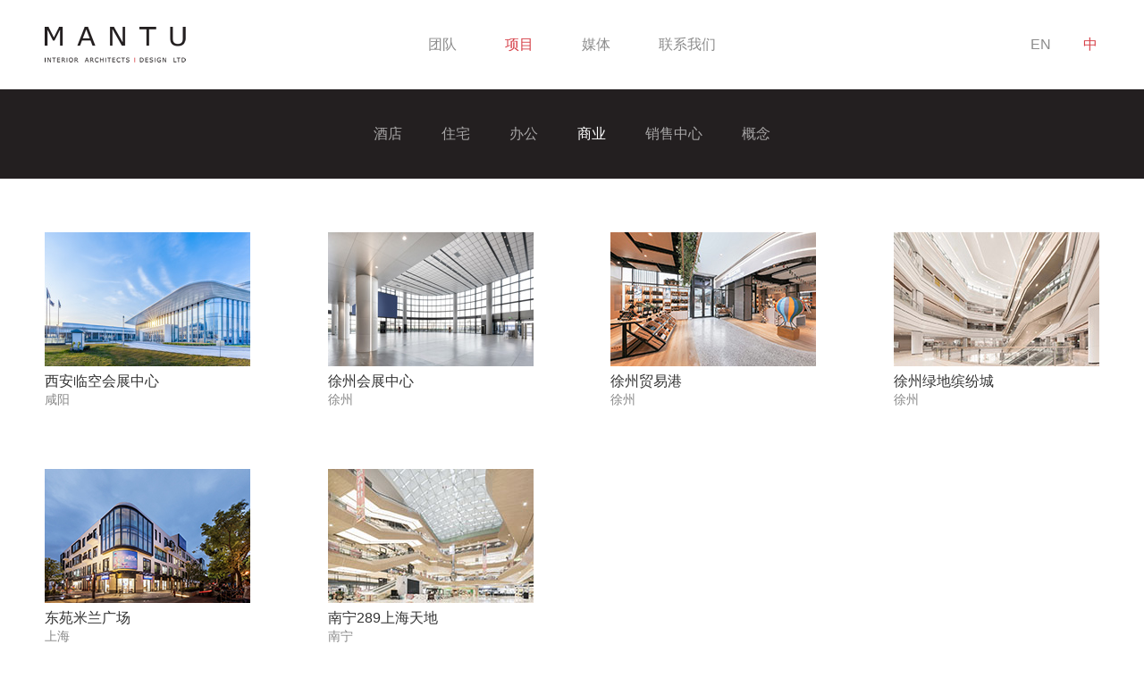

--- FILE ---
content_type: text/html; charset=UTF-8
request_url: http://www.mantu-m2.com/category/projects/retail-malls/
body_size: 4261
content:
<!DOCTYPE html>
<!--[if IE 7]>
<html class="ie ie7" lang="zh-CN">
<![endif]-->
<!--[if IE 8]>
<html class="ie ie8" lang="zh-CN">
<![endif]-->
<!--[if !(IE 7) & !(IE 8)]><!-->
<html lang="zh-CN">
<!--<![endif]-->
<head>
	<meta charset="UTF-8">
	<title>商业 | 曼图</title>
	<meta name="description" content="曼图室内设计创始于2002年，总部位于上海，具有建筑装饰工程与项乙级资质，主要业务范围遍布中国大陆。"/>
	<meta name="keywords" content="曼图, 上海, 室内设计, 建筑装饰,  酒店设计, 商业与办公空间设计, 公寓样板设计, 软装设计"/>
	<link rel="stylesheet" href="http://www.mantu-m2.com/wp-content/themes/mantu/css/app.css?v=1.9">
	<link rel="shortcut icon" href="/favicon.ico">
	<script src="http://www.mantu-m2.com/wp-content/themes/mantu/js/app.js?v=1.9"></script>
	<!--[if lt IE 9]>
	<script src="http://www.mantu-m2.com/wp-content/themes/mantu/js/html5.js"></script>
	<![endif]-->
	<link rel="alternate" type="application/rss+xml" title="曼图 &raquo; Feed" href="http://www.mantu-m2.com/feed/" />
<link rel="alternate" type="application/rss+xml" title="曼图 &raquo; 评论Feed" href="http://www.mantu-m2.com/comments/feed/" />
<link rel="alternate" type="application/rss+xml" title="曼图 &raquo; 商业分类目录Feed" href="http://www.mantu-m2.com/category/projects/retail-malls/feed/" />
		<script type="text/javascript">
			window._wpemojiSettings = {"baseUrl":"https:\/\/s.w.org\/images\/core\/emoji\/72x72\/","ext":".png","source":{"concatemoji":"http:\/\/www.mantu-m2.com\/wp-includes\/js\/wp-emoji-release.min.js?ver=4.5.32"}};
			!function(e,o,t){var a,n,r;function i(e){var t=o.createElement("script");t.src=e,t.type="text/javascript",o.getElementsByTagName("head")[0].appendChild(t)}for(r=Array("simple","flag","unicode8","diversity"),t.supports={everything:!0,everythingExceptFlag:!0},n=0;n<r.length;n++)t.supports[r[n]]=function(e){var t,a,n=o.createElement("canvas"),r=n.getContext&&n.getContext("2d"),i=String.fromCharCode;if(!r||!r.fillText)return!1;switch(r.textBaseline="top",r.font="600 32px Arial",e){case"flag":return r.fillText(i(55356,56806,55356,56826),0,0),3e3<n.toDataURL().length;case"diversity":return r.fillText(i(55356,57221),0,0),a=(t=r.getImageData(16,16,1,1).data)[0]+","+t[1]+","+t[2]+","+t[3],r.fillText(i(55356,57221,55356,57343),0,0),a!=(t=r.getImageData(16,16,1,1).data)[0]+","+t[1]+","+t[2]+","+t[3];case"simple":return r.fillText(i(55357,56835),0,0),0!==r.getImageData(16,16,1,1).data[0];case"unicode8":return r.fillText(i(55356,57135),0,0),0!==r.getImageData(16,16,1,1).data[0]}return!1}(r[n]),t.supports.everything=t.supports.everything&&t.supports[r[n]],"flag"!==r[n]&&(t.supports.everythingExceptFlag=t.supports.everythingExceptFlag&&t.supports[r[n]]);t.supports.everythingExceptFlag=t.supports.everythingExceptFlag&&!t.supports.flag,t.DOMReady=!1,t.readyCallback=function(){t.DOMReady=!0},t.supports.everything||(a=function(){t.readyCallback()},o.addEventListener?(o.addEventListener("DOMContentLoaded",a,!1),e.addEventListener("load",a,!1)):(e.attachEvent("onload",a),o.attachEvent("onreadystatechange",function(){"complete"===o.readyState&&t.readyCallback()})),(a=t.source||{}).concatemoji?i(a.concatemoji):a.wpemoji&&a.twemoji&&(i(a.twemoji),i(a.wpemoji)))}(window,document,window._wpemojiSettings);
		</script>
		<style type="text/css">
img.wp-smiley,
img.emoji {
	display: inline !important;
	border: none !important;
	box-shadow: none !important;
	height: 1em !important;
	width: 1em !important;
	margin: 0 .07em !important;
	vertical-align: -0.1em !important;
	background: none !important;
	padding: 0 !important;
}
</style>
<link rel='stylesheet' id='ajax-load-more-css'  href='http://www.mantu-m2.com/wp-content/plugins/ajax-load-more/core/css/ajax-load-more.min.css?ver=4.5.32' type='text/css' media='all' />
<link rel='stylesheet' id='genericons-css'  href='http://www.mantu-m2.com/wp-content/themes/mantu/genericons/genericons.css?ver=3.0.3' type='text/css' media='all' />
<link rel='stylesheet' id='twentyfourteen-style-css'  href='http://www.mantu-m2.com/wp-content/themes/mantu/style.css?ver=4.5.32' type='text/css' media='all' />
<!--[if lt IE 9]>
<link rel='stylesheet' id='twentyfourteen-ie-css'  href='http://www.mantu-m2.com/wp-content/themes/mantu/css/ie.css?ver=20131205' type='text/css' media='all' />
<![endif]-->
<script type='text/javascript' src='http://www.mantu-m2.com/wp-includes/js/jquery/jquery.js?ver=1.12.4'></script>
<script type='text/javascript' src='http://www.mantu-m2.com/wp-includes/js/jquery/jquery-migrate.min.js?ver=1.4.1'></script>
<link rel='https://api.w.org/' href='http://www.mantu-m2.com/wp-json/' />
<link rel="EditURI" type="application/rsd+xml" title="RSD" href="http://www.mantu-m2.com/xmlrpc.php?rsd" />
<link rel="wlwmanifest" type="application/wlwmanifest+xml" href="http://www.mantu-m2.com/wp-includes/wlwmanifest.xml" /> 
<meta name="generator" content="WordPress 4.5.32" />
		<style type="text/css">.recentcomments a{display:inline !important;padding:0 !important;margin:0 !important;}</style>
		</head>

<body class="archive category category-retail-malls category-4 group-blog masthead-fixed list-view full-width">
	<div class="mantu-wrap">
		<div class="mantu-page">
			<div class="global-header">
				<div class="bd">
					<div class="mantu-logo">
						<a href="/">
							<h1>MANTU</h1>
						</a>
					</div>
					<!-- end of mantu logo -->

					<div class="global-navi">
						<div class="menu-mainnav-container"><ul id="menu-mainnav" class="nav-menu"><li id="menu-item-211" class="menu-item menu-item-type-post_type menu-item-object-page menu-item-has-children menu-item-211"><a href="http://www.mantu-m2.com/team/">团队</a>
<ul class="sub-menu">
	<li id="menu-item-220" class="menu-item menu-item-type-post_type menu-item-object-page menu-item-220"><a href="http://www.mantu-m2.com/team/">团队</a></li>
	<li id="menu-item-212" class="menu-item menu-item-type-post_type menu-item-object-page menu-item-212"><a href="http://www.mantu-m2.com/who-we-are/">关于曼图</a></li>
	<li id="menu-item-214" class="menu-item menu-item-type-post_type menu-item-object-page menu-item-214"><a href="http://www.mantu-m2.com/mission/">我们的使命</a></li>
	<li id="menu-item-213" class="menu-item menu-item-type-post_type menu-item-object-page menu-item-213"><a href="http://www.mantu-m2.com/core-values/">核心价值观</a></li>
	<li id="menu-item-215" class="menu-item menu-item-type-post_type menu-item-object-page menu-item-215"><a href="http://www.mantu-m2.com/essence/">公司理念</a></li>
</ul>
</li>
<li id="menu-item-221" class="menu-item menu-item-type-taxonomy menu-item-object-category current-category-ancestor current-menu-ancestor current-menu-parent current-category-parent menu-item-has-children menu-item-221"><a href="http://www.mantu-m2.com/category/projects/">项目</a>
<ul class="sub-menu">
	<li id="menu-item-226" class="menu-item menu-item-type-taxonomy menu-item-object-category menu-item-226"><a href="http://www.mantu-m2.com/category/projects/hospitality/">酒店</a></li>
	<li id="menu-item-225" class="menu-item menu-item-type-taxonomy menu-item-object-category menu-item-225"><a href="http://www.mantu-m2.com/category/projects/residential/">住宅</a></li>
	<li id="menu-item-224" class="menu-item menu-item-type-taxonomy menu-item-object-category menu-item-224"><a href="http://www.mantu-m2.com/category/projects/workplaces/">办公</a></li>
	<li id="menu-item-227" class="menu-item menu-item-type-taxonomy menu-item-object-category current-menu-item menu-item-227"><a href="http://www.mantu-m2.com/category/projects/retail-malls/">商业</a></li>
	<li id="menu-item-222" class="menu-item menu-item-type-taxonomy menu-item-object-category menu-item-222"><a href="http://www.mantu-m2.com/category/projects/sales-center/">销售中心</a></li>
	<li id="menu-item-223" class="menu-item menu-item-type-taxonomy menu-item-object-category menu-item-223"><a href="http://www.mantu-m2.com/category/projects/vision/">概念</a></li>
</ul>
</li>
<li id="menu-item-228" class="menu-item menu-item-type-post_type menu-item-object-page menu-item-has-children menu-item-228"><a href="http://www.mantu-m2.com/press/press-2015/">媒体</a>
<ul class="sub-menu">
	<li id="menu-item-218" class="menu-item menu-item-type-post_type menu-item-object-page menu-item-218"><a href="http://www.mantu-m2.com/press/press-2015/">荣誉奖项</a></li>
</ul>
</li>
<li id="menu-item-219" class="menu-item menu-item-type-post_type menu-item-object-page menu-item-219"><a href="http://www.mantu-m2.com/contact/">联系我们</a></li>
</ul></div>					</div>
					<!-- end of global navigation -->

					<div class="lang">
						<a href="/en">EN</a> <span>中</span>
					</div>
					<!-- end of language switcher -->
				</div>
			</div>
			<!-- end of global header -->

			<div class="sub-navi" id="sub-navi">
				<div class="bd">
					
				</div>
			</div>
			<!-- end of sub navigation -->

			<div class="body">

<div class="bd">
	<ul class="project-list" id="project-list">
		
		
		

<li class="project-item">
	<a href="http://www.mantu-m2.com/projects/%e8%a5%bf%e5%ae%89%e4%b8%b4%e7%a9%ba%e4%bc%9a%e5%b1%95%e4%b8%ad%e5%bf%83/">
		
			<img src="http://www.mantu-m2.com/wp-content/uploads/2025/05/DSC07760-HDR-编辑.jpg" alt="" />

		
		<h3>西安临空会展中心</h3>
		<h5>咸阳</h5>
	</a>
</li>

<li class="project-item">
	<a href="http://www.mantu-m2.com/projects/retail-malls/%e5%be%90%e5%b7%9e%e4%bc%9a%e5%b1%95%e4%b8%ad%e5%bf%83/">
		
			<img src="http://www.mantu-m2.com/wp-content/uploads/2025/05/XZLD-.jpg" alt="" />

		
		<h3>徐州会展中心</h3>
		<h5>徐州</h5>
	</a>
</li>

<li class="project-item">
	<a href="http://www.mantu-m2.com/projects/%e5%be%90%e5%b7%9e%e8%b4%b8%e6%98%93%e6%b8%af/">
		
			<img src="http://www.mantu-m2.com/wp-content/uploads/2022/01/fm-1.jpg" alt="" />

		
		<h3>徐州贸易港</h3>
		<h5>徐州</h5>
	</a>
</li>

<li class="project-item">
	<a href="http://www.mantu-m2.com/projects/retail-malls/%e5%be%90%e5%b7%9e%e7%bb%bf%e5%9c%b0%e7%bc%a4%e7%ba%b7%e5%9f%8e/">
		
			<img src="http://www.mantu-m2.com/wp-content/uploads/2021/04/fm-14.jpg" alt="" />

		
		<h3>徐州绿地缤纷城</h3>
		<h5>徐州</h5>
	</a>
</li>

<li class="project-item">
	<a href="http://www.mantu-m2.com/projects/%e4%b8%9c%e8%8b%91%e7%b1%b3%e5%85%b0%e5%b9%bf%e5%9c%ba/">
		
			<img src="http://www.mantu-m2.com/wp-content/uploads/2020/05/fm.jpg" alt="" />

		
		<h3>东苑米兰广场</h3>
		<h5>上海</h5>
	</a>
</li>

<li class="project-item">
	<a href="http://www.mantu-m2.com/projects/%e5%8d%97%e5%ae%81289%e4%b8%8a%e6%b5%b7%e5%a4%a9%e5%9c%b0/">
		
			<img src="http://www.mantu-m2.com/wp-content/uploads/2019/08/fm-5.jpg" alt="" />

		
		<h3>南宁289上海天地</h3>
		<h5>南宁</h5>
	</a>
</li>
	</ul>

	<!-- <div class="more-projects"><i class="fa fa-plus"></i></div> -->
</div>
	


	<div class="global-footer">
				<div class="bd">
					<div class="cf">
						<div class="footer-navi">
							<div class="menu-mainnav-container"><ul id="menu-mainnav-1" class="nav-menu"><li class="menu-item menu-item-type-post_type menu-item-object-page menu-item-has-children menu-item-211"><a href="http://www.mantu-m2.com/team/">团队</a>
<ul class="sub-menu">
	<li class="menu-item menu-item-type-post_type menu-item-object-page menu-item-220"><a href="http://www.mantu-m2.com/team/">团队</a></li>
	<li class="menu-item menu-item-type-post_type menu-item-object-page menu-item-212"><a href="http://www.mantu-m2.com/who-we-are/">关于曼图</a></li>
	<li class="menu-item menu-item-type-post_type menu-item-object-page menu-item-214"><a href="http://www.mantu-m2.com/mission/">我们的使命</a></li>
	<li class="menu-item menu-item-type-post_type menu-item-object-page menu-item-213"><a href="http://www.mantu-m2.com/core-values/">核心价值观</a></li>
	<li class="menu-item menu-item-type-post_type menu-item-object-page menu-item-215"><a href="http://www.mantu-m2.com/essence/">公司理念</a></li>
</ul>
</li>
<li class="menu-item menu-item-type-taxonomy menu-item-object-category current-category-ancestor current-menu-ancestor current-menu-parent current-category-parent menu-item-has-children menu-item-221"><a href="http://www.mantu-m2.com/category/projects/">项目</a>
<ul class="sub-menu">
	<li class="menu-item menu-item-type-taxonomy menu-item-object-category menu-item-226"><a href="http://www.mantu-m2.com/category/projects/hospitality/">酒店</a></li>
	<li class="menu-item menu-item-type-taxonomy menu-item-object-category menu-item-225"><a href="http://www.mantu-m2.com/category/projects/residential/">住宅</a></li>
	<li class="menu-item menu-item-type-taxonomy menu-item-object-category menu-item-224"><a href="http://www.mantu-m2.com/category/projects/workplaces/">办公</a></li>
	<li class="menu-item menu-item-type-taxonomy menu-item-object-category current-menu-item menu-item-227"><a href="http://www.mantu-m2.com/category/projects/retail-malls/">商业</a></li>
	<li class="menu-item menu-item-type-taxonomy menu-item-object-category menu-item-222"><a href="http://www.mantu-m2.com/category/projects/sales-center/">销售中心</a></li>
	<li class="menu-item menu-item-type-taxonomy menu-item-object-category menu-item-223"><a href="http://www.mantu-m2.com/category/projects/vision/">概念</a></li>
</ul>
</li>
<li class="menu-item menu-item-type-post_type menu-item-object-page menu-item-has-children menu-item-228"><a href="http://www.mantu-m2.com/press/press-2015/">媒体</a>
<ul class="sub-menu">
	<li class="menu-item menu-item-type-post_type menu-item-object-page menu-item-218"><a href="http://www.mantu-m2.com/press/press-2015/">荣誉奖项</a></li>
</ul>
</li>
<li class="menu-item menu-item-type-post_type menu-item-object-page menu-item-219"><a href="http://www.mantu-m2.com/contact/">联系我们</a></li>
</ul></div>						</div>
						<!-- end of navigation -->

						<div class="followus">
							<ul>
								<li>关注我们</li>
								<li><a href="http://cn.linkedin.com/pub/图-曼/a6/167/a13" target="_blank"><i class="fa fa-linkedin-square"></i></a></li>
																<li><a href="javascript:void(0)"><i class="fa fa-weixin"></i><img src="http://www.mantu-m2.com/wp-content/uploads/2016/06/qrcode_new1.png" /></a></li>

																<li><a href="http://weibo.com/u/5541623949?source=blog" target="_blank"><i class="fa fa-weibo"></i></a></li>
							</ul>
						</div>
						<!-- end of sns links -->
					</div>

					<div class="copyright">
						<p>2015 © Mantu Interior Architecture. All Rights Reserved.   |   <a href="https://beian.miit.gov.cn/#/Integrated/index" >沪ICP备12009007号-1<a>    |      <a href="http://wap.scjgj.sh.gov.cn/businessCheck/verifKey.do?showType=extShow&serial=9031000020190524111719000004681684-SAIC_SHOW_310000-20130527161953152686&signData=MEUCIBOb+RpxhIM/J38a6gESvluScxFBCdstHJozl1T2Xtp9AiEA8DiKm2ZWiqDtcBgRYRxiZonuXwFNUE3B2UYLJeuVwVw=" >电子营业执照<a></p>
					</div>
					<!-- end of copyright -->

				</div>
			</div>
			<!-- end of global footer -->

		</div>
		<!-- end of page -->
	</div>
	<!-- end of wrap -->

	<script type='text/javascript' src='http://www.mantu-m2.com/wp-content/themes/mantu/js/functions.js?ver=20140616'></script>
<script type='text/javascript' src='http://www.mantu-m2.com/wp-includes/js/wp-embed.min.js?ver=4.5.32'></script>

	<script type="text/javascript">
		var gaJsHost = (("https:" == document.location.protocol) ? "https://ssl." : "http://www.");
		document.write(unescape("%3Cscript src='" + gaJsHost + "google-analytics.com/ga.js' type='text/javascript'%3E%3C/script%3E"));
	</script>
	<script type="text/javascript">
		try{
		var pageTracker = _gat._getTracker("UA-61254920-1");
		pageTracker._trackPageview();
		} catch(err) {}
	</script>
</body>
</html>

--- FILE ---
content_type: text/css
request_url: http://www.mantu-m2.com/wp-content/themes/mantu/css/app.css?v=1.9
body_size: 4094
content:
@import "bootstrap.css";@import "font-awesome.css";@import "plugins/flexslider/flexslider.css";.row{margin-left:-20px;}.row:before,.row:after{display:table;line-height:0;content:""}.row:after{clear:both}[class*=span]{float:left;min-height:1px;margin-left:20px}.container,.navbar-static-top .container,.navbar-fixed-top .container,.navbar-fixed-bottom .container{width:940px}.span12{width:940px}.span11{width:860px}.span10{width:780px}.span9{width:700px}.span8{width:620px}.span7{width:540px}.span6{width:460px}.span5{width:380px}.span4{width:300px}.span3{width:220px}.span2{width:140px}.span1{width:60px}.offset12{margin-left:980px}.offset11{margin-left:900px}.offset10{margin-left:820px}.offset9{margin-left:740px}.offset8{margin-left:660px}.offset7{margin-left:580px}.offset6{margin-left:500px}.offset5{margin-left:420px}.offset4{margin-left:340px}.offset3{margin-left:260px}.offset2{margin-left:180px}.offset1{margin-left:100px}.row-fluid{width:100%;}.row-fluid:before,.row-fluid:after{display:table;line-height:0;content:""}.row-fluid:after{clear:both}.row-fluid [class*=span]{display:block;float:left;width:100%;min-height:30px;margin-left:2.127659574468085%;;-webkit-box-sizing:border-box;-moz-box-sizing:border-box;box-sizing:border-box}.row-fluid [class*=span]:first-child{margin-left:0}.row-fluid .controls-row [class*=span]+[class*=span]{margin-left:2.127659574468085%}.row-fluid .span12{width:100%;}.row-fluid .span11{width:91.48936170212765%;}.row-fluid .span10{width:82.97872340425532%;}.row-fluid .span9{width:74.46808510638297%;}.row-fluid .span8{width:65.95744680851064%;}.row-fluid .span7{width:57.44680851063829%;}.row-fluid .span6{width:48.93617021276595%;}.row-fluid .span5{width:40.42553191489362%;}.row-fluid .span4{width:31.914893617021278%;}.row-fluid .span3{width:23.404255319148934%;}.row-fluid .span2{width:14.893617021276595%;}.row-fluid .span1{width:6.382978723404255%;}.row-fluid .offset12{margin-left:104.25531914893617%;}.row-fluid .offset12:first-child{margin-left:102.12765957446808%;}.row-fluid .offset11{margin-left:95.74468085106382%;}.row-fluid .offset11:first-child{margin-left:93.61702127659574%;}.row-fluid .offset10{margin-left:87.23404255319149%;}.row-fluid .offset10:first-child{margin-left:85.1063829787234%;}.row-fluid .offset9{margin-left:78.72340425531914%;}.row-fluid .offset9:first-child{margin-left:76.59574468085106%;}.row-fluid .offset8{margin-left:70.2127659574468%;}.row-fluid .offset8:first-child{margin-left:68.08510638297872%;}.row-fluid .offset7{margin-left:61.70212765957446%;}.row-fluid .offset7:first-child{margin-left:59.574468085106375%;}.row-fluid .offset6{margin-left:53.191489361702125%;}.row-fluid .offset6:first-child{margin-left:51.063829787234035%;}.row-fluid .offset5{margin-left:44.68085106382979%;}.row-fluid .offset5:first-child{margin-left:42.5531914893617%;}.row-fluid .offset4{margin-left:36.170212765957444%;}.row-fluid .offset4:first-child{margin-left:34.04255319148936%;}.row-fluid .offset3{margin-left:27.659574468085104%;}.row-fluid .offset3:first-child{margin-left:25.53191489361702%;}.row-fluid .offset2{margin-left:19.148936170212764%;}.row-fluid .offset2:first-child{margin-left:17.02127659574468%;}.row-fluid .offset1{margin-left:10.638297872340425%;}.row-fluid .offset1:first-child{margin-left:8.51063829787234%;}[class*=span].hide,.row-fluid [class*=span].hide{display:none}[class*=span].pull-right,.row-fluid [class*=span].pull-right{float:right}.none{display:none}.cf:before,.cf:after{display:table;content:" "}.cf:after{clear:both}.clear{clear:both}.tleft{text-align:left}.tright{text-align:right}.tcenter{text-align:center}.red{color:#d64149}.gray{color:#666}.gray-light{color:#999}html,body{background:#fff;margin:0;padding:0;min-height:100%;font-size:14px;font-smoothing:antialiased;-webkit-font-smoothing:antialiased;-moz-osx-font-smoothing:grayscale;font-family:'Helvetica Neue','Hiragino Sans GB','WenQuanYi Micro Hei','Microsoft YaHei','微软雅黑',SimSun,sans-serif}ul,li{margin:0;padding:0;list-style:none}a{transition:all .2s ease;outline:0}a:hover,a:active,a:focus{outline:0;text-decoration:none}.flexslider{border:none;margin:0;overflow:hidden}.flexslider .flex-direction-nav a{height:50px;margin:-25px 0 0;color:#e5e5e5;text-shadow:none}.flexslider .flex-control-nav{bottom:20px}.flexslider .flex-control-paging li a{background:0 0;border:2px solid #fff;box-shadow:none;width:15px;height:15px}.flexslider .flex-control-paging li a.flex-active{background:#fff;border:2px solid #fff}.mantu-wrap{margin:0 auto;min-height:100%}.mantu-page{margin:0 auto;min-width:1220px;min-height:100%}.body{min-height:100%}.hd,.bd,.ft{width:1180px;margin:0 auto;position:relative;}.hd:before,.bd:before,.ft:before,.hd:after,.bd:after,.ft:after{display:table;content:""}.hd:after,.bd:after,.ft:after{clear:both}.global-header{height:100px;position:relative;padding:30px 0}.global-header .mantu-logo{position:absolute;left:0;top:0;width:160px;height:40px;float:left;background:url(../img/logo.png) 0 0 no-repeat}.global-header .mantu-logo h1,.global-header .mantu-logo h2{display:none}.global-header .mantu-logo a{display:block;width:100%;height:100%}.global-header .navi{width:500px;margin:0 auto;text-align:center}.global-header .navi li{display:inline-block;height:40px;line-height:40px}.global-header .navi li a{display:block;color:#666;padding:0 25px;text-transform:uppercase;font-size:16px;transition:all .2s ease;opacity:.75}.global-header .navi li a:hover{opacity:1;text-decoration:none}.global-header .navi li.active a{opacity:1;color:#d64149}.global-header .navi{width:500px;margin:0 auto;text-align:center}.global-header .navi li{display:inline-block;height:40px;line-height:40px}.global-header .navi li a{display:block;color:#666;padding:0 25px;text-transform:uppercase;font-size:16px;transition:all .2s ease;opacity:.75}.global-header .navi li a:hover{opacity:1;text-decoration:none}.global-header .navi li.active a{opacity:1;color:#d64149}.global-header .lang{position:absolute;right:0;top:0}.global-header .lang span,.global-header .lang a{display:inline-block;height:40px;line-height:40px;min-width:20px;text-align:center;margin-left:30px;transition:all .2s ease;opacity:.75}.global-header .lang a{color:#666;font-size:16px}.global-header .lang a:hover{opacity:1;text-decoration:none}.global-header .lang span{opacity:1;font-weight:300;color:#d64149;font-size:16px}.global-navi{width:500px;margin:0 auto;text-align:center}.global-navi li{display:inline-block;height:40px;line-height:40px}.global-navi li a{display:block;color:#666;padding:0 25px;text-transform:uppercase;font-size:16px;transition:all .2s ease;opacity:.75}.global-navi li a:hover{opacity:1;text-decoration:none}.global-navi li.current-menu-item a,.global-navi li.current-menu-parent a{opacity:1;color:#d64149}.global-navi .nav-menu .sub-menu{display:none}.sub-navi{background:#231f20;display:none}.sub-navi.active{display:block}.sub-navi .bd{text-align:center;padding:30px 0}.sub-navi ul,.sub-navi li{height:40px;line-height:40px}.sub-navi li{display:inline-block}.sub-navi li a{display:block;color:#fff;opacity:.6;transition:all .2s ease;padding:0 20px;font-size:16px}.sub-navi li a:hover{opacity:1;text-decoration:none}.sub-navi li.current-menu-item a,.sub-navi li.current-menu-parent a{opacity:1!important}.sub-navi li.current-menu-item a:hover,.sub-navi li.current-menu-parent a:hover{opacity:1}.global-footer{background:#231F20}.global-footer .bd{padding:30px 0}.global-footer .navi{float:left}.global-footer .navi li{float:left;height:40px;line-height:40px}.global-footer .navi li a{display:block;color:#fff;margin-right:30px;text-transform:uppercase;font-size:16px;transition:all .2s ease;opacity:.85}.global-footer .navi li a:hover{opacity:1;text-decoration:none}.global-footer .footer-navi{float:left}.global-footer .footer-navi li{float:left;height:40px;line-height:40px}.global-footer .footer-navi li a{display:block;color:#fff;margin-right:30px;text-transform:uppercase;font-size:16px;transition:all .2s ease;opacity:.85}.global-footer .footer-navi li a:hover{opacity:1;text-decoration:none}.global-footer .footer-navi .sub-menu{display:none!important}.global-footer .followus{float:right}.global-footer .followus li{font-size:16px;float:left;height:40px;line-height:40px;color:#aaa;margin-left:20px}.global-footer .followus li a{display:block;color:#fff;text-transform:uppercase;font-size:18px;transition:all .2s ease;opacity:.75;position:relative}.global-footer .followus li a img{display:none;position:absolute;left:-60px;bottom:40px}.global-footer .followus li a:hover{opacity:1;text-decoration:none}.global-footer .followus li a:hover img{display:block}.global-footer .copyright{clear:both;margin-top:10px;color:#666}.global-footer .copyright a{color:#ccc}.transparent{opacity:0}@media only screen and (-webkit-min-device-pixel-ratio:2),only screen and (min--moz-device-pixel-ratio:2),only screen and (-o-min-device-pixel-ratio:2/1),only screen and (min-device-pixel-ratio:2){.global-header .mantu-logo{background:url(../img/logo-2x.png) 0 0 no-repeat;background-size:160px 40px}}.home-slides{min-height:558px;-webkit-filter:grayscale(100%);-moz-filter:grayscale(100%);-ms-filter:grayscale(100%);-o-filter:grayscale(100%);filter:grayscale(100%);filter:gray;transition:all .3s ease}.home-slides .slide-content{position:relative}.home-slides .slide-caption{position:absolute;top:30px;left:0;width:100%}.home-slides .slide-caption h3{color:#fff}.home-slides .slide-caption h5{color:#ccc;font-size:18px}.home-slides:hover{-webkit-filter:grayscale(0);-moz-filter:grayscale(0);-ms-filter:grayscale(0);-o-filter:grayscale(0);filter:grayscale(0);filter:none}.home-animate{position:fixed;top:0;left:0;width:100%;height:100%;background:#fff;z-index:1000}.home-animate table,.home-animate td{width:100%;height:100%;margin:0;padding:0;vertical-align:middle}.home-animate .animate-logo-wrap{width:100%}.home-animate .animate-logo{width:325px;height:81px;margin:0 auto;position:relative;list-style:none;padding:0}.home-animate .animate-logo li{list-style:none;margin:0;padding:0;top:1px;position:absolute;display:none}.home-animate .animate-logo .the-m{width:41px;height:43px;left:1px;top:1px;background:url(../img/logo-2x.png) -1px -1px no-repeat}.home-animate .animate-logo .the-a{width:42px;height:43px;left:74px;top:1px;background:url(../img/logo-2x.png) -74px -1px no-repeat}.home-animate .animate-logo .the-n{width:35px;height:43px;left:148px;top:1px;background:url(../img/logo-2x.png) -148px -1px no-repeat}.home-animate .animate-logo .the-t{width:39px;height:43px;left:215px;top:1px;background:url(../img/logo-2x.png) -215px -1px no-repeat}.home-animate .animate-logo .the-u{width:37px;height:44px;left:285px;top:1px;background:url(../img/logo-2x.png) -285px -1px no-repeat}.home-animate .animate-logo .the-interior{width:76px;height:11px;left:1px;top:70px;background:url(../img/logo-2x.png) -1px -70px no-repeat}.home-animate .animate-logo .the-architects{width:102px;height:11px;left:91px;top:70px;background:url(../img/logo-2x.png) -91px -70px no-repeat}.home-animate .animate-logo .the-stripe{width:3px;height:11px;left:203px;top:70px;background:url(../img/logo-2x.png) -203px -70px no-repeat}.home-animate .animate-logo .the-design{width:60px;height:11px;left:216px;top:70px;background:url(../img/logo-2x.png) -216px -70px no-repeat}.home-animate .animate-logo .the-ltd{width:27px;height:11px;left:293px;top:70px;background:url(../img/logo-2x.png) -293px -70px no-repeat}@media only screen and (-webkit-min-device-pixel-ratio:2),only screen and (min--moz-device-pixel-ratio:2),only screen and (-o-min-device-pixel-ratio:2/1),only screen and (min-device-pixel-ratio:2){.home-animate .animate-logo .the-m{background:url(../img/logo-4x.png) -1px -1px no-repeat;background-size:325px 81px}.home-animate .animate-logo .the-a{background:url(../img/logo-4x.png) -74px -1px no-repeat;background-size:325px 81px}.home-animate .animate-logo .the-n{background:url(../img/logo-4x.png) -148px -1px no-repeat;background-size:325px 81px}.home-animate .animate-logo .the-t{background:url(../img/logo-4x.png) -215px -1px no-repeat;background-size:325px 81px}.home-animate .animate-logo .the-u{background:url(../img/logo-4x.png) -285px -1px no-repeat;background-size:325px 81px}.home-animate .animate-logo .the-interior{background:url(../img/logo-4x.png) -1px -70px no-repeat;background-size:325px 81px}.home-animate .animate-logo .the-architects{background:url(../img/logo-4x.png) -91px -70px no-repeat;background-size:325px 81px}.home-animate .animate-logo .the-stripe{background:url(../img/logo-4x.png) -203px -70px no-repeat;background-size:325px 81px}.home-animate .animate-logo .the-design{background:url(../img/logo-4x.png) -216px -70px no-repeat;background-size:325px 81px}.home-animate .animate-logo .the-ltd{background:url(../img/logo-4x.png) -293px -70px no-repeat;background-size:325px 81px}}.our-team{padding:50px 0}.team-row{margin-bottom:25px}.profile{display:none;padding:20px 0 60px;min-height:420px}.profile p{color:#888;line-height:1.6}.profile .hide-profile{color:#d64149;transition:all .2s ease;cursor:pointer}.profile .hide-profile:hover{opacity:.6}.active-profile{display:block}.core-team{margin-bottom:60px}.core-team .team-member{transition:all .2s ease;cursor:pointer}.core-team .team-member:hover{opacity:.6}.team-member h3{color:#888;margin:5px 0;font-weight:300;font-size:22px}.team-member h3 strong{font-weight:500}.team-member em{color:#888;font-size:20px;display:block;line-height:1;font-weight:300}.team-member h4{font-weight:500;font-size:16px;margin:5px 0 8px}.team-member h5{margin:0;color:#888;font-size:15px;font-weight:400}.team-member h6{font-size:14px;font-weight:400}.team-member.founder h3,.team-member.founder em,.team-member.founder h4{color:#333}.team-member.active{opacity:1}.team-member.active h3,.team-member.active em,.team-member.active h4,.team-member.active h5{color:#d64149}.team-member.active:hover{opacity:1}.team-content{padding:60px 0 0}.team-content h2{font-size:24px;color:#d64149;text-align:center;line-height:1.5}.team-content em{color:#888;font-size:20px;display:block;line-height:1;font-weight:300;margin-bottom:50px;text-align:center}.team-content h3{color:#666;max-width:640px;margin:20px auto 100px;font-size:22px;text-align:center;font-weight:400;line-height:1.4}.team-content p{color:#888;max-width:640px;margin:0 auto 15px;line-height:1.6}.team-content .team-photo img{display:block;margin:0 auto;width:100%}.team-content .bd{padding-bottom:200px}.core-team-list:before,.core-team-list:after{display:table;content:""}.core-team-list:after{clear:both}.core-team-list .core-team-item{transition:all .2s ease;cursor:pointer}.core-team-list .core-team-item:hover{opacity:.6}.core-team-item{width:25%;padding:0;margin:0;float:left;margin-bottom:60px}.core-team-item h3{color:#888;margin:5px 0;font-weight:300;font-size:22px}.core-team-item h3 strong{font-weight:500}.core-team-item em{color:#888;font-size:20px;display:block;line-height:1;font-weight:300}.core-team-item h4{font-weight:500;font-size:16px;margin:5px 0 8px}.core-team-item h5{margin:0;color:#888;font-size:15px;font-weight:400}.core-team-item h6{font-size:14px;font-weight:400}.core-team-item.founder h3,.core-team-item.founder em,.core-team-item.founder h4{color:#333}.core-team-item.active{opacity:1}.core-team-item.active h3,.core-team-item.active em,.core-team-item.active h4,.core-team-item.active h5{color:#d64149}.core-team-item.active:hover{opacity:1}.team-content{padding:60px 0 0}.team-content h2{font-size:24px;color:#d64149;text-align:center;line-height:1.5}.team-content em{color:#888;font-size:20px;display:block;line-height:1;font-weight:300;margin-bottom:50px;text-align:center}.team-content h3{color:#666;max-width:620px;margin:20px auto 100px;font-size:22px;text-align:center;font-weight:400;line-height:1.4}.team-content p{color:#888;max-width:620px;margin:0 auto 15px;line-height:1.6}.team-content .team-photo img{display:block;margin:0 auto;width:100%}.team-content .bd{padding-bottom:200px}.ph-abstract{clear:both;}.ph-abstract:before,.ph-abstract:after{display:table;content:""}.ph-abstract:after{clear:both}.staff-list:before,.staff-list:after{display:table;content:""}.staff-list:after{clear:both}.staff-list .staff-item{width:25%;padding:0;margin:0;margin-bottom:25px;float:left}.staff-list .staff-item h3{color:#888;margin:5px 0;font-weight:300;font-size:22px}.staff-list .staff-item h3 strong{font-weight:500}.staff-list .staff-item em{color:#888;font-size:20px;display:block;line-height:1;font-weight:300}.staff-list .staff-item h4{font-weight:500;font-size:16px;margin:5px 0 8px}.staff-list .staff-item h5{margin:0;color:#888;font-size:15px;font-weight:400}.staff-list .staff-item h6{font-size:14px;font-weight:400}.project-list{;padding:60px 0 50px}.project-list:before,.project-list:after{display:table;content:""}.project-list:after{clear:both}.project-list .project-item{width:230px;margin-bottom:70px;margin-left:86.67px;float:left}.project-list .project-item.first-of-row{clear:both;margin-left:0}.project-list .project-item a{display:block;width:230px;margin:0 auto}.project-list .project-item a:hover{opacity:.75}.project-list .project-item h3{margin:8px 0 5px;color:#333;font-size:16px;max-width:230px}.project-list .project-item h5{font-size:14px;color:#888;margin:0;font-weight:400;max-width:230px}.more-projects{padding:0 0 100px 0;text-align:center;font-size:24px;color:#888}.project-content{min-height:1280px}.project-content .project-heading{height:100px;border-top:1px solid #ddd;padding:30px 0}.project-content .project-heading h4{font-size:16px;color:#d64149;font-weight:300}.project-content .project-heading h4 span{color:#888;margin-right:5px}.project-content .project-heading h4 strong{color:#333;font-weight:600;margin-left:5px}.project-content .project-abstract{padding:60px 0 120px}.project-content .project-abstract h3{margin:10px 0 0;font-size:20px}.project-content .project-abstract em{color:#888;font-size:20px;display:block;line-height:1;font-weight:300}.project-content .project-abstract p{font-size:16px;color:#888;line-height:1.4;margin-bottom:1em}.project-content .project-abstract h5{width:48%;margin-top:10px;margin-bottom:10px;margin-left:2%;font-size:16px;float:left;color:#d64149;font-weight:300}.project-content .project-abstract h5 span{color:#888;width:90px;margin-right:5px;display:inline-block}.project-content .project-abstract h5 strong{color:#333;font-weight:500;margin-left:10px}.project-content .project-abstract h5.full{clear:both;width:90%}.project-content .project-navi{margin:0 0 100px 0}.project-content .project-navi .bd{width:1000px;margin:0 auto}.project-content .project-navi .project-item{width:230px;margin-right:20px;transition:opacity .2s ease}.project-content .project-navi .project-item:hover{opacity:.75}.project-content .project-navi .project-item h3{margin:8px 0 5px;color:#333;font-size:16px}.project-content .project-navi .project-item h5{font-size:14px;color:#888;margin:0;font-weight:400}.project-content .project-navi .flexslider .flex-direction-nav a{color:#fff;margin:-50px 0 0;outline:0}.project-content .project-navi .flex-direction-nav .flex-disabled{opacity:.2}.project-content .project-navi .flexslider .flex-control-nav{display:none}.project-slides .slide-content{position:relative}.single-format-standard .sub-navi{display:none!important}.press-list:before,.press-list:after{display:table;content:""}.press-list:after{clear:both}.press-list .press-item{;margin-top:40px;margin-bottom:80px}.press-list .press-item:before,.press-list .press-item:after{display:table;content:""}.press-list .press-item:after{clear:both}.press-list .press-item a:hover{opacity:.75}.press-list .press-item .press-photo{width:46.5%;float:left;}.press-list .press-item .press-photo:before,.press-list .press-item .press-photo:after{display:table;content:""}.press-list .press-item .press-photo:after{clear:both}.press-list .press-item .press-photo .press-cover{width:50%;float:right;text-align:right}.press-list .press-item .press-photo .press-back{width:50%;float:left;text-align:left}.press-list .press-item .press-content{width:46.5%;float:right;text-align:left}.press-list .press-item .press-date{margin-top:20px}.press-list .press-item.reverse .press-content{width:46.5%;float:left;text-align:right}.press-list .press-item.reverse .press-photo{width:46.5%;float:right}.press-list .press-item.reverse .press-photo .press-cover{width:50%;float:left;text-align:left}.press-list .press-item.reverse .press-photo .press-back{width:50%;float:right;text-align:right}.press-list .press-item h3{margin:5px 0;font-weight:300;font-size:20px}.press-list .press-item h3 strong{font-weight:500}.press-list .press-item em{color:#888;font-size:20px;display:block;line-height:1;font-weight:300}.press-list .press-item p{font-size:16px}.contact-content{padding:60px 0 0;background:#231f20 url(../img/contact_bg.jpg) center top no-repeat;background-size:cover}.contact-content h2{font-size:24px;color:#fff;text-align:center;line-height:1.5}.contact-content em{color:#fff;font-size:20px;display:block;line-height:1;font-weight:300;margin-bottom:100px;text-align:center}.contact-content h3{color:#fff;max-width:620px;margin:10px auto 30px;font-size:20px;text-align:center;font-weight:500;line-height:1.4}.contact-content h3 a{color:#d64149;font-weight:500}.contact-content h3 span{font-weight:300;opacity:.9}.contact-content .bd{padding-bottom:200px}@media only screen and (max-width:1220px){.mantu-page{margin:0 auto;min-width:1020px}.hd,.bd,.ft{width:980px;margin:0 auto;position:relative;}.hd:before,.bd:before,.ft:before,.hd:after,.bd:after,.ft:after{display:table;content:""}.hd:after,.bd:after,.ft:after{clear:both}.project-list .project-item{margin-left:20px}.project-content{min-height:1100px}.project-content .project-abstract h5{width:80%;margin-top:10px;margin-bottom:10px;margin-left:20%;font-size:16px;float:none;color:#d64149;font-weight:300}.project-content .project-abstract h5 span{color:#888;margin-right:5px;width:90px;display:inline-block}.project-content .project-abstract h5 strong{color:#333;font-weight:500;margin-left:10px}.project-content .project-abstract h5.full{clear:both;width:90%}.project-content .project-navi .bd{width:980px;margin:0 auto}.project-content .project-navi .project-item{width:230px;margin-right:15px}.press-list .press-item .press-photo{width:49%}.press-list .press-item .press-content{width:49%}.press-list .press-item.reverse .press-content{width:49%}.press-list .press-item.reverse .press-photo{width:49%}}


.project-content .project-slides {
	max-height: 600px;
	margin: 0 auto;
}

.project-content .project-slides img{
	max-width: 1180px;
	max-height: 600px;
	margin: 0 auto;
	width: auto;
}